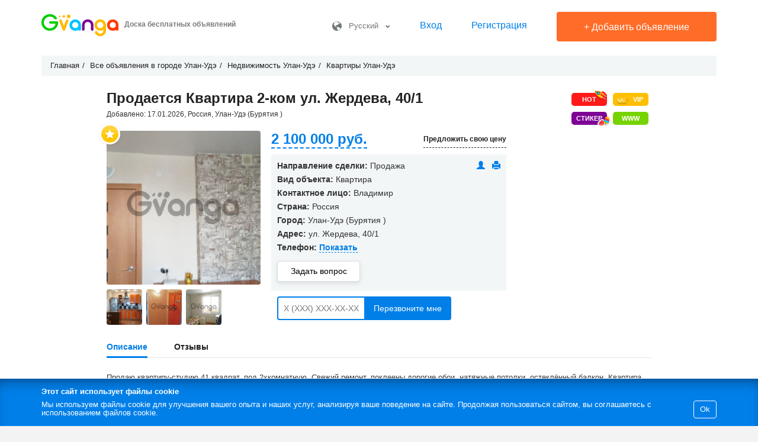

--- FILE ---
content_type: text/html; charset=UTF-8
request_url: https://gvanga.com/ru/ad/prodayetsya-kvartira-2-kom-ul-zherdeva-40-1.html
body_size: 7285
content:
<!DOCTYPE html><html lang="ru"><head><meta http-equiv="content-type" content="text/html; charset=UTF-8"/><meta name="viewport" content="width=device-width, initial-scale=1.0, user-scalable=no"><meta http-equiv="X-UA-Compatible" content="IE=Edge"/><link rel="shortcut icon" href="/favicon.ico" type="image/x-icon"/><meta name="csrf-param" content="_csrf"><meta name="csrf-token" content="SIyn2R9HC4z6bUiBF07OSiA5u8fvjGumTrO32FNlNqE4uPWWQAx8x5AqKulgKfkrcwGKo5rHOJUmw4PgEgcA5A=="><title>Продается Квартира 2-ком ул. Жердева, 40/1 , Улан-Удэ, Россия, GVANGA.COM - продажа недвижимости на GVANGA.COM</title><meta name="description" content="Купить двухкомнатную квартиру ул. Жердева, 40/1, по цене 2100000 руб., Улан-Удэ, Россия – объявление о продаже квартиры на портале Гванга"><meta name="og:type" content="website"><meta name="og:title" content="Продается Квартира 2-ком ул. Жердева, 40/1 , Улан-Удэ, Россия, GVANGA.COM - продажа недвижимости на GVANGA.COM"><meta name="og:description" content="Купить двухкомнатную квартиру ул. Жердева, 40/1, по цене 2100000 руб., Улан-Удэ, Россия – объявление о продаже квартиры на портале Гванга"><meta name="og:url" content="https://gvanga.com/ru/ad/prodayetsya-kvartira-2-kom-ul-zherdeva-40-1.html"><meta name="og:image" content="https://gvanga.com/img/a/preview/396817_prodayetsya-kvartira-2-kom-ul-zherdeva-40-1.jpg"><meta name="og:site_name" content="gvanga.com"><link href="/compressed/css-1dbd4b97da741e659a312fe89113c9e3.css" rel="stylesheet"><!--        <script data-ad-client="ca-pub-8100317599021973" async src="https://pagead2.googlesyndication.com/pagead/js/adsbygoogle.js"></script>--></head><body class="lang-ru"><div class="wrap-0"><header class="new-header"><div class="main-block border-bottom"><div class="container-0"><div id="logo"><a href="https://gvanga.com/ru/" rel="home"><img src="/img/logo.png?2" alt="GVANGA.COM" title="Доска бесплатных объявлений GVANGA.COM"></a><div class="h-main">Доска бесплатных объявлений</div></div><div class="main-controls-block"><a class="icon-phone-menu"></a><div class="main-controls"><div class="langs-box"><a class="lang" href="javascript:void(0)" title=""><i class="icon icon-lang"></i>&nbsp; &nbsp;Русский&nbsp; &nbsp;<span class="glyphicon glyphicon-chevron-down"></span></a><div class="langs"><a href="/es/" hreflang="es">Español</a><a href="/en/" hreflang="en">English</a><a href="/pt/" hreflang="pt">Português</a><a href="/ua/" hreflang="ua">Українська</a><a href="/de/" hreflang="de">Deutsch</a><a href="/se/" hreflang="se">Svenska</a><a href="/fr/" hreflang="fr">Français</a><a href="/cn/" hreflang="zh">中文</a><a href="/ru/" hreflang="ru">Русский</a></div></div><a class="sign-link" href="/ru/login.html" title="Вход">Вход</a><a class="sign-link" href="/ru/site/signup.html" title="Регистрация">Регистрация</a><a class="btn-0 btn-red btn-add-a" href="/ru/create-ad.html" title="Добавить объявление"><span class="plus">+</span> Добавить объявление</a></div></div></div></div></header><div class="container-0"><ul class="breadcrumb" itemscope itemtype="http://schema.org/BreadcrumbList"><li itemprop="itemListElement" itemscope itemtype="http://schema.org/ListItem"><a href="/ru/" itemprop="item"><span itemprop="name">Главная</span></a><meta itemprop="position" content="1"></li><li itemprop="itemListElement" itemscope itemtype="http://schema.org/ListItem"><a href="/ru/usr/all/rossiya/buryatiya/ulan_ude/all/" itemprop="item"><span itemprop="name">Все объявления в городе Улан-Удэ</span></a><meta itemprop="position" content="2"></li><li itemprop="itemListElement" itemscope itemtype="http://schema.org/ListItem"><a href="/ru/rossiya/buryatiya/ulan_ude/category/nedvizhimost/1.html" itemprop="item"><span itemprop="name">Недвижимость Улан-Удэ</span></a><meta itemprop="position" content="3"></li><li itemprop="itemListElement" itemscope itemtype="http://schema.org/ListItem"><a href="/ru/rossiya/buryatiya/ulan_ude/category/kvartiry/1.html" itemprop="item"><span itemprop="name">Квартиры Улан-Удэ</span></a><meta itemprop="position" content="4"></li></ul></div><div class="container-0 pb-50"><div class="site-a"><section class="col-md-10 col-md-offset-1 card" itemscope itemtype="https://schema.org/Product"><div class="pull-right"><a class="btn-0 btn-hot" href="/ru/account/promotion-hot.html?id=383792" title="Поднять объявление вверх" rel="nofollow"><i class="icon-hot"></i>HOT</a><a class="btn-0 btn-vip" href="/ru/account/promotion-vip.html?id=383792" title="Выделить объявление" rel="nofollow"><i class="icon-vip"></i>VIP</a><br><a class="btn-0 btn-sticker" href="/ru/account/promotion-stickers-catalog.html?ad_id=383792" title="Стикер" rel="nofollow"><i class="icon-sticker"></i>Стикер</a><a class="btn-0 btn-visit-site-sm" href="/ru/account/promotion-btn-visit-site.html?id=383792" title="Кнопка &#039;Перейти на сайт&#039;" rel="nofollow">WWW</a></div><h1 itemprop="name">Продается Квартира 2-ком ул. Жердева, 40/1</h1><span itemprop="mpn" class="hidden">383792</span><span itemprop="description" class="hidden">Продаю квартиру-студию 41 квадрат, под 2хкомнатную. Свежий ремонт, поклеены дорогие обои, натяжные потолки, остеклённый балкон. Квартира не угловая, санузел совмещённый. Проведены кабельное и интернет, есть домофон. Вся инфраструктура рядом, территория огорожена, ведётся видеонаблюдение. Продажа от...</span><div class="added-location">Добавлено: 17.01.2026, Россия, Улан-Удэ (Бурятия )</div><div class="rating-text"><div itemprop="aggregateRating" itemscope itemtype="https://schema.org/AggregateRating"><meta itemprop="reviewCount" content="1"><meta itemprop="ratingValue" content="5"></div></div><article><div class="main-info-box"><div class="icon-round-star add-in-favorite" data-id="383792"></div><div class="imgs-box"><!--<div id="img-zoom" class="" data-src="https://gvanga.com/img/a/original/396817_prodayetsya-kvartira-2-kom-ul-zherdeva-40-1.jpg"></div>--><div class="img-box"><img class="open-gallery" itemprop="image" src="https://gvanga.com/img/a/preview/396817_prodayetsya-kvartira-2-kom-ul-zherdeva-40-1.jpg" alt="Продается Квартира 2-ком ул. Жердева, 40/1" style="width:100%"></div><div class="preview active"><a rel="gallery" class="fancybox hidden" title="Продается Квартира 2-ком ул. Жердева, 40/1" href="https://gvanga.com/img/a/original/396817_prodayetsya-kvartira-2-kom-ul-zherdeva-40-1.jpg"></a><img data-preview-src="https://gvanga.com/img/a/preview/396817_prodayetsya-kvartira-2-kom-ul-zherdeva-40-1.jpg" src="https://gvanga.com/img/a/thumbnail/396817_prodayetsya-kvartira-2-kom-ul-zherdeva-40-1.jpg" width="100" height="100" alt="Продается Квартира 2-ком ул. Жердева, 40/1 1" itemprop="image"></div><div class="preview "><a rel="gallery" class="fancybox hidden" title="Продается Квартира 2-ком ул. Жердева, 40/1" href="https://gvanga.com/img/a/original/396818_prodayetsya-kvartira-2-kom-ul-zherdeva-40-1.jpg"></a><img data-preview-src="https://gvanga.com/img/a/preview/396818_prodayetsya-kvartira-2-kom-ul-zherdeva-40-1.jpg" src="https://gvanga.com/img/a/thumbnail/396818_prodayetsya-kvartira-2-kom-ul-zherdeva-40-1.jpg" width="100" height="100" alt="Продается Квартира 2-ком ул. Жердева, 40/1 2" itemprop="image"></div><div class="preview "><a rel="gallery" class="fancybox hidden" title="Продается Квартира 2-ком ул. Жердева, 40/1" href="https://gvanga.com/img/a/original/396819_prodayetsya-kvartira-2-kom-ul-zherdeva-40-1.jpg"></a><img data-preview-src="https://gvanga.com/img/a/preview/396819_prodayetsya-kvartira-2-kom-ul-zherdeva-40-1.jpg" src="https://gvanga.com/img/a/thumbnail/396819_prodayetsya-kvartira-2-kom-ul-zherdeva-40-1.jpg" width="100" height="100" alt="Продается Квартира 2-ком ул. Жердева, 40/1 3" itemprop="image"></div><div class="preview "><a rel="gallery" class="fancybox hidden" title="Продается Квартира 2-ком ул. Жердева, 40/1" href="https://gvanga.com/img/a/original/396820_prodayetsya-kvartira-2-kom-ul-zherdeva-40-1.jpg"></a><img data-preview-src="https://gvanga.com/img/a/preview/396820_prodayetsya-kvartira-2-kom-ul-zherdeva-40-1.jpg" src="https://gvanga.com/img/a/thumbnail/396820_prodayetsya-kvartira-2-kom-ul-zherdeva-40-1.jpg" width="100" height="100" alt="Продается Квартира 2-ком ул. Жердева, 40/1 4" itemprop="image"></div></div><div class="main-info" itemprop="offers" itemscope itemtype="https://schema.org/Offer"><meta itemprop="price" content="2100000"/><meta itemprop="priceCurrency" content="RUB"/><meta itemprop="priceValidUntil" content="2026-01-25"><link itemprop="availability" href="https://schema.org/InStock"><meta itemprop="url" content="https://gvanga.com/ru/ad/prodayetsya-kvartira-2-kom-ul-zherdeva-40-1.html"><div class="price"><b>2&nbsp;100&nbsp;000&nbsp;руб.</b><div class="convert-currency"><ul><li data-code="4" title="Рубль (RUB)">2&nbsp;100&nbsp;000&nbsp;руб.</li><li data-code="1" title="Гривна (UAH)">1&nbsp;179&nbsp;612&nbsp;грн.</li><li data-code="2" title="Доллар (USD)">27&nbsp;273,16&nbsp;$</li><li data-code="3" title="Евро (EUR)">23&nbsp;332,49&nbsp;€</li><li data-code="20" title="Биткоин (BTC)">0,3037&nbsp;<img class="price-curr BTC" src="/img/currency/btc.png" title="Биткоин (BTC)" alt="BTC"/>&nbsp;(BTC)</li><li data-code="34" title="Ethereum (ETH)">9,0422&nbsp;<img class="price-curr ETH" src="/img/currency/eth.png" title="Ethereum (ETH)" alt="ETH"/>&nbsp;(ETH)</li><li data-code="36" title="Tether (USDT)">27&nbsp;273,16&nbsp;<img class="price-curr USDT" src="/img/currency/usdt.png" title="Tether (USDT)" alt="USDT"/>&nbsp;(USDT)</li><li data-code="35" title="Solana (SOL)">209,5357&nbsp;<img class="price-curr SOL" src="/img/currency/sol.png" title="Solana (SOL)" alt="SOL"/>&nbsp;(SOL)</li><li data-code="6" title="Казахстанский тенге (KZT)">13&nbsp;853&nbsp;666,56&nbsp;тенге</li><li data-code="5" title="Белорусский рубль (BYN)">78&nbsp;642,66&nbsp;бел. р.</li><li data-code="7" title="Израильский шекель (ILS)">85&nbsp;958,19&nbsp;₪</li><li data-code="17" title="Индийская рупия (INR)">2&nbsp;496&nbsp;406,53&nbsp;₹ (INR)</li><li data-code="8" title="Фунт стерлингов (GBP)">20&nbsp;303,92&nbsp;£</li><li data-code="18" title="Филиппинское песо (PHP)">1&nbsp;614&nbsp;707,98&nbsp;₱</li><li data-code="32" title="Таиландский бат (THB)">856&nbsp;049,95&nbsp;฿ (THB)</li><li data-code="27" title="Колумбийский песо (COP)">100&nbsp;349&nbsp;808,59&nbsp;$ (COP)</li><li data-code="19" title="Южноафриканский рэнд (ZAR)">443&nbsp;806,36&nbsp;R</li><li data-code="30" title="Бразильский реал (BRL)">145&nbsp;079,59&nbsp;R$</li><li data-code="25" title="Чилийское песо (CLP)">23&nbsp;854&nbsp;158,66&nbsp;$ (CLP)</li><li data-code="14" title="Гонконгский доллар (HKD)">212&nbsp;628,41&nbsp;元</li><li data-code="22" title="Дирхам ОАЭ (AED)">100&nbsp;160,69&nbsp;د.إ</li><li data-code="23" title="Аргентинский песо (ARS)">39&nbsp;000&nbsp;595,12&nbsp;$ (ARS)</li><li data-code="11" title="Швейцарский франк (CHF)">21&nbsp;682,27&nbsp;₣</li><li data-code="21" title="Риял Саудовской Аравии (SAR)">102&nbsp;279,38&nbsp;﷼</li><li data-code="12" title="Австралийский доллар (AUD)">40&nbsp;074,26&nbsp;A$</li><li data-code="29" title="Венесуэльский боливар (VEF)">8&nbsp;024&nbsp;571&nbsp;428,57&nbsp;Bs (VEF)</li><li data-code="15" title="Норвежская крона (NOK)">271&nbsp;535,16&nbsp;kr (NOK)</li><li data-code="31" title="Китайский юань (CNY)">189&nbsp;878,50&nbsp;圓</li><li data-code="26" title="Коста-риканский колон (CRC)">13&nbsp;349&nbsp;463,58&nbsp;₡ (CRC)</li><li data-code="24" title="Мексиканское песо (MXN)">476&nbsp;849,43&nbsp;$ (MXN)</li><li data-code="9" title="Канадский доллар (CAD)">37&nbsp;701,93&nbsp;C$</li><li data-code="13" title="Новозеландский доллар (NZD)">46&nbsp;524,47&nbsp;$ (NZD)</li><li data-code="10" title="Японская иена (JPY)">4&nbsp;324&nbsp;439,65&nbsp;円</li><li data-code="28" title="Доминиканский песо (DOP)">1&nbsp;722&nbsp;700,10&nbsp;RD$ (DOP)</li><li data-code="16" title="Шведская крона (SEK)">248&nbsp;072,70&nbsp;kr (SEK)</li></ul></div></div><div class="my-price" data-ad-id="383792"><span>Предложить свою цену</span></div><div class="clearfix"></div><div class="user"><div class="pull-right"><a href="/ru/profile/144398/" title="Профиль пользователя" rel="nofollow"><span class="glyphicon glyphicon-user"></span></a>
                                        &nbsp;
                                        <a href="/ru/print/ad.html?id=383792&format=pdf" title="Скачать объявление в PDF файле" rel="nofollow"><span class="glyphicon glyphicon-print"></span></a></div><ul><li><span>Направление сделки:</span> Продажа</li><li><span>Вид объекта:</span> Квартира</li><li><span>Контактное лицо:</span>&nbsp;<i>Владимир</i></li><li><span>Страна:</span> Россия</li><li><span>Город:</span> Улан-Удэ (Бурятия )</li><li><span>Адрес:</span> ул. Жердева, 40/1</li><li><span>Телефон:</span>&nbsp;<span id="show-phone" class="pseudo-link" data-id="383792">Показать</span></li><li class="show-after-show-phone">Пожалуйста, сообщите автору, что Вы нашли это объявление на GVANGA.COM</li><li><a rel="nofollow" class="btn-0 btn-white btn-new-msg" data-ad-id="383792" target="_blank" href="/ru/account/messages-new.html?id=383792">Задать вопрос</a></li></ul></div><div class="call-me-box"><input type="text" id="my-phone" placeholder="X (XXX) XXX-XX-XX"/><button id="call-me" class="btn-0 btn-blue" data-id="383792">Перезвоните мне</button></div></div><div class="clearfix"></div></div><div class="pull-right"><div class="more-info"><ul class="tabs"><li class="active"><a href="#description">Описание</a></li><li><a href="#reviews">Отзывы</a></li></ul><a class="tab-h" href="#description">Описание <span class="glyphicon glyphicon-chevron-down t-h-arrow"></span></a><div id="description" class="tab-box"><p>Продаю квартиру-студию 41 квадрат, под 2хкомнатную. Свежий ремонт, поклеены дорогие обои, натяжные потолки, остеклённый балкон. Квартира не угловая, санузел совмещённый. Проведены кабельное и интернет, есть домофон. Вся инфраструктура рядом, территория огорожена, ведётся видеонаблюдение. Продажа от собственника. Частично оставлю мебель.</p><hr><div class="col-sm-6">Тип рынка: Вторичный рынок</div><div class="col-sm-6">Автор объявления: Собственник</div><div class="clearfix"></div><hr><h4 class="pl15 h-area">Метраж</h4><hr><div class="block-area"></div><div class="clearfix"></div><hr><h4 class="pl15 h-general_characteristic">Общая характеристика</h4><hr><div class="block-general_characteristic"><div class="col-sm-6">Количество комнат: 2</div></div></div><a class="tab-h" href="#reviews">Отзывы <span class="glyphicon glyphicon-chevron-down t-h-arrow"></span></a><div id="reviews" class="tab-box"><div class="alert-danger alert">Для того чтобы оставить отзыв Вам необходимо <a href="/ru/login.html">войти на сайт</a> или <a href="/ru/site/signup.html">зарегистрироваться</a>.</div></div></div><div class="clearfix"></div><hr class="clearfix"><br><hr class="clearfix"><a href="/ru/rossiya/buryatiya/any/category/kvartiry/1.html" target="_blank">Посмотреть все объявления категории Квартиры - Бурятия</a><hr class="clearfix"></article></section></div></div></div><div id="go-up"><span>&#8679;</span></div><div id="cookie-box"><div><b>Этот сайт использует файлы cookie</b><a class="btn-blue">Ok</a>Мы используем файлы cookie для улучшения вашего опыта и наших услуг, анализируя ваше поведение на сайте. Продолжая пользоваться сайтом, вы соглашаетесь с использованием файлов cookie.    </div></div><footer ><div class="container-0"><div class="footer-links"><div class="f-col f-col-first"><div class="title">О проекте &nbsp; <span class="glyphicon glyphicon-chevron-down"></span></div><ul><li><a href="/ru/page/kak-eto-rabotaet.html">Как это работает</a></li><li><a href="/ru/page/pravila-razmesenia-ob-avlenij-na-sajte.html">Правила размещения объявлений</a></li><li><a href="/ru/page/politika-obrabotki-platezej.html">Политика обработки платежей</a></li><li><a href="/ru/page/politika-ispol-zovania-dannyh.html" rel="nofollow">Политика использования данных</a></li><li><a href="/ru/feedback.html">Контакты</a></li></ul></div><div class="f-col f-col-second"><div class="title">Услуги для Вашего бизнеса &nbsp; <span class="glyphicon glyphicon-chevron-down"></span></div><ul><li><a href="/ru/page/xml-import-dla-agentstv-nedvizimosti.html">XML импорт для Агентств Недвижимости</a></li><li><a href="/ru/page/servis-sozdania-xml-fida-dla-agentstv-nedvizimosti-na-gvanga.html">XML экспорт для Агентств Недвижимости</a></li><li><a href="/ru/page/xml-import-dla-avtosalonov.html">XML импорт для Автосалонов</a></li><li><a href="/ru/page/xml-zagruzka-tovarnogo-fida.html">XML загрузка товарного фида для магазинов</a></li><li><a href="/ru/page/opisanie-dopolnitel-nyh-uslug.html">Дополнительные услуги</a></li></ul></div><div class="f-col"><div class="title">&nbsp;</div><ul></ul><ul class="visible"><li><a href="/ru/faq/category/1.html">Часто задаваемые вопросы</a></li><li><a href="/ru/articles/poleznyye-stati-na-gvangacom/1.html">Полезные статьи на GVANGA.COM</a></li></ul></div><div class="f-col f-col-last"><div class="title">Gvanga в социальных сетях:</div><div class="social-links"><a href="https://vk.com/public98418024" target="_blank"><i class="icon-vk"></i></a><a href="https://www.facebook.com/Gvangacom-166190150413900/" target="_blank"><i class="icon-facebook"></i></a><a href="https://twitter.com/GvangaRealty" target="_blank"><i class="icon-twitter"></i></a><a href="https://t.me/gvanga_rus" target="_blank"><i class="icon-telegram"></i></a></div><br><div class="footer-logo"><a href="https://gvanga.com/ru/" rel="home"><span class="icon-logo"></span>Доска бесплатных объявлений</a></div><br><div class="langs-box"><a class="lang" href="javascript:void(0)" title=""><i class="icon icon-lang"></i>&nbsp; &nbsp;Русский&nbsp; &nbsp;<span class="glyphicon glyphicon-chevron-down"></span></a><div class="langs"><a href="/es/" hreflang="es">Español</a><a href="/en/" hreflang="en">English</a><a href="/pt/" hreflang="pt">Português</a><a href="/ua/" hreflang="ua">Українська</a><a href="/de/" hreflang="de">Deutsch</a><a href="/se/" hreflang="se">Svenska</a><a href="/fr/" hreflang="fr">Français</a><a href="/cn/" hreflang="zh">中文</a><a href="/ru/" hreflang="ru">Русский</a></div></div></div><div class="clearfix"></div></div><div class="popular-main-box hidden-xs hidden-sm"><div class="item"><a href="/ru/popular/">Популярные запросы</a></div><div class="item"><a class="open-list">Популярные категории</a><div class="list"><div><ul><li><a href="/ru/rossiya/any/any/category/kvartiry/1.html">Квартиры</a></li><li><a href="/ru/rossiya/any/any/category/legkovye-avtomobili/1.html">Легковые автомобили</a></li><li><a href="/ru/rossiya/any/any/category/doma-dachi-kottedzhi-taunkhauzy/1.html">Дома, дачи, коттеджи, таунхаузы</a></li><li><a href="/ru/rossiya/any/any/category/nedvizhimost/1.html">Недвижимость</a></li><li><a href="/ru/rossiya/any/any/category/komnaty/1.html">Комнаты</a></li><li><a href="/ru/rossiya/any/any/category/zemelnye-uchastki-2/1.html">Земельные участки</a></li><li><a href="/ru/rossiya/any/any/category/kommercheskaya-nedvizhimost/1.html">Коммерческая недвижимость</a></li><li><a href="/ru/rossiya/any/any/category/vakansii/1.html">Вакансии</a></li><li><a href="/ru/rossiya/any/any/category/transport/1.html">Авто, транспорт</a></li><li><a href="/ru/rossiya/any/any/category/rabota/1.html">Работа</a></li><li><a href="/ru/rossiya/any/any/category/oborudovanie/1.html">Оборудование</a></li><li><a href="/ru/rossiya/any/any/category/uslugi-46/1.html">Услуги</a></li><li><a href="/ru/rossiya/any/any/category/promyshlennost-i-proizvodstvo/1.html">Промышленность и производство</a></li><li><a href="/ru/rossiya/any/any/category/stroitelstvo-remont/1.html">Строительство, ремонт</a></li><li><a href="/ru/rossiya/any/any/category/sobaki/1.html">Собаки</a></li><li><a href="/ru/rossiya/any/any/category/avtokhimiya-avtomasla/1.html">Автохимия, автомасла</a></li><li><a href="/ru/rossiya/any/any/category/rieltorskaya-dyeyatelnost/1.html">Риэлторская деятельность</a></li><li><a href="/ru/rossiya/any/any/category/zapchasti-oborudovanie/1.html">Запчасти, оборудование</a></li><li><a href="/ru/rossiya/any/any/category/remont-servis-obsluzhivanie/1.html">Ремонт, сервис, обслуживание</a></li><li><a href="/ru/rossiya/any/any/category/koshki/1.html">Кошки</a></li><li><a href="/ru/rossiya/any/any/category/mebel-dlya-doma/1.html">Мебель для дома</a></li><li><a href="/ru/rossiya/any/any/category/uvlecheniya-sport-turizm/1.html">Спорт, отдых и увлечения</a></li><li><a href="/ru/rossiya/any/any/category/nelikvidy-2/1.html">Неликвиды</a></li><li><a href="/ru/rossiya/any/any/category/remontnye-otdelochnye-raboty/1.html">Ремонтные, отделочные работы</a></li><li><a href="/ru/rossiya/any/any/category/rezyume/1.html">Резюме Соискателей</a></li></ul></div></div></div><div class="item"><a class="open-list">Города</a><div class="list"><div><ul><li><a href="/ru/usr/all/rossiya/null/moskva/all/">Бесплатные объявления в городе Москва</a></li><li><a href="/ru/usr/all/rossiya/null/sankt_peterburg/all/">Бесплатные объявления в городе Санкт-Петербург</a></li><li><a href="/ru/usr/all/rossiya/krasnodarskiy_kray/soci_3/all/">Бесплатные объявления в городе Сочи</a></li><li><a href="/ru/usr/all/rossiya/kaluzhskaya_oblast/kaluga/all/">Бесплатные объявления в городе Калуга</a></li></ul></div></div></div></div><p class="prohibited">Запрещается любое автоматизированное извлечение информации сайта. | GVANGA.COM 2015-2026 &copy;.<br></p><div class="clearfix"></div></div></footer><!-- Google tag (gtag.js) --><script async src="https://www.googletagmanager.com/gtag/js?id=G-CBCGYE63SZ"></script><script>window.dataLayer = window.dataLayer || [];function gtag(){dataLayer.push(arguments);}gtag('js', new Date());gtag('config', 'G-CBCGYE63SZ');</script><script src="/ru/js/redesign/config.js?v=81bd5b7624135524406dd2cd13cfd79d0b13b2ca"></script><script src="//ajax.googleapis.com/ajax/libs/jquery/2.1.3/jquery.min.js"></script><script src="/compressed/js-2de5811ef0b615b48508b5031129516a.js"></script><link href="//ajax.googleapis.com/ajax/libs/jqueryui/1.11.4/themes/smoothness/jquery-ui.min.css" rel="stylesheet" type="text/css"></body></html>